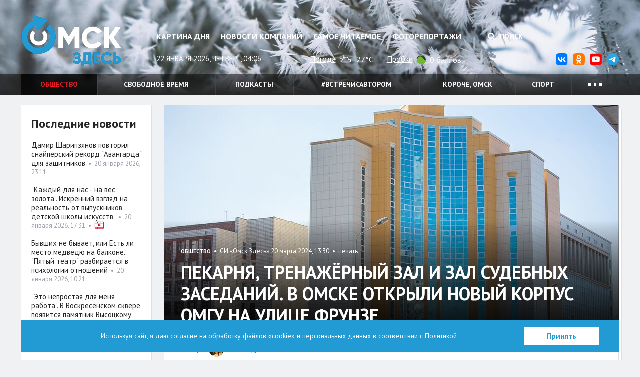

--- FILE ---
content_type: image/svg+xml
request_url: https://yastatic.net/weather/i/icons/blueye/white/svg/bkn_n.svg
body_size: 340
content:
<svg enable-background="new 0 0 32 32" viewBox="0 0 32 32" xmlns="http://www.w3.org/2000/svg"><g fill="#FFF" fill-rule="evenodd"><path d="M6.5 22c-1.8 0-3.3-1.6-3.3-3.4 0-1.8 1.5-3.3 3.3-3.3h.2c.6-1.9 2.2-3.2 4.2-3.2.1 0 .2 0 .4.1.9-2.6 3.4-4.6 6.3-4.6 3.3 0 6.1 2.4 6.6 5.6.5-.1.9-.2 1.3-.2 2.5 0 4.5 2 4.5 4.5S28 22 25.5 22h-19zm17.73-7c-.767.343-.96.367-1.16.267-.2-.1-.215-.267-.4-1.067-.452-2.934-2.27-4.8-4.97-4.8-2.6 0-4.8 2.1-4.8 4.6 0 .4-.1.5-.5.2-.4-.2-.9-.4-1.4-.4-1.4 0-2.6 1.1-2.7 2.8 0 .4.1.8 0 .9-.1.1-.3-.1-.8-.3-.517-.2-.8-.2-1-.2-.8 0-1.5.7-1.5 1.5S5.7 20 6.5 20h19c1.4 0 2.6-1.2 2.6-2.6 0-1.4-1.1-2.6-2.6-2.6-.33 0-.882.027-1.27.2z"/><path d="M12.994 8.32c-.952.748-1.715 1.72-2.22 2.836-1.913.068-3.568 1.13-4.468 2.69-.994-.037-1.994-.288-2.925-.805C2.37 12.48 1.57 11.68 1 10.758c.3.252.624.482.98.68 2.91 1.62 6.587.575 8.21-2.338 1.587-2.85.614-6.425-2.156-8.098.578.136 1.148.347 1.692.65 2.444 1.36 3.663 4.058 3.27 6.67z"/></g></svg>
